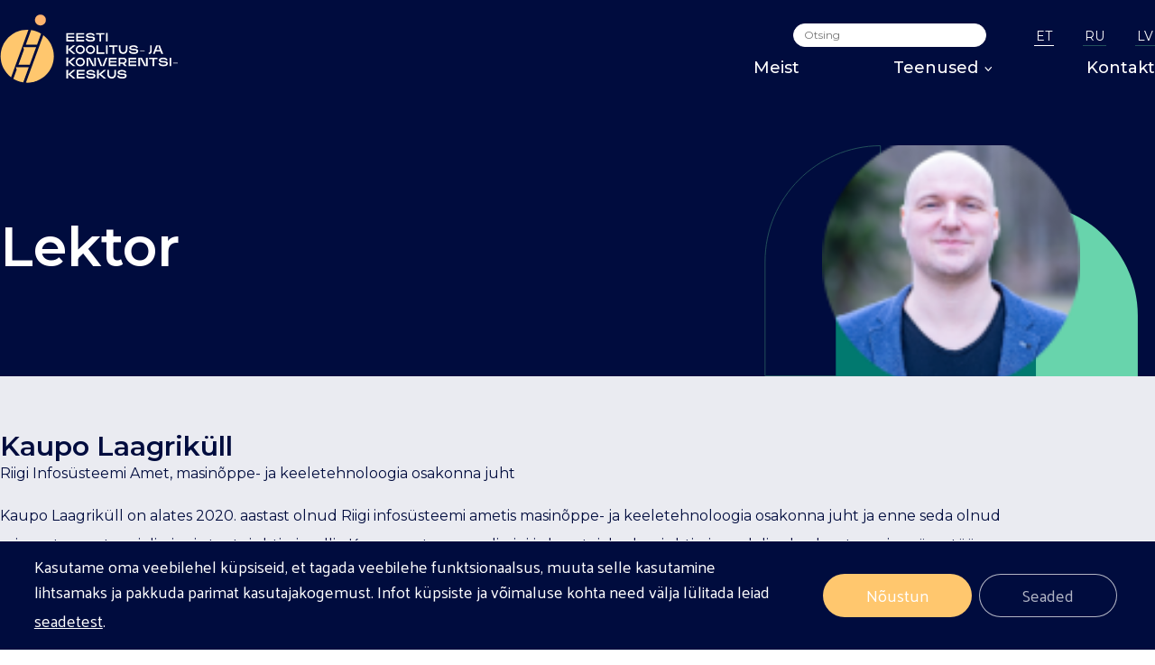

--- FILE ---
content_type: text/html; charset=utf-8
request_url: https://www.google.com/recaptcha/api2/anchor?ar=1&k=6LcVuMcqAAAAAD2viKJM8DMmzePx5VDteVDTMWTL&co=aHR0cHM6Ly9lZXN0aWtvbnZlcmVudHNpa2Vza3VzLmVlOjQ0Mw..&hl=en&v=N67nZn4AqZkNcbeMu4prBgzg&size=invisible&anchor-ms=20000&execute-ms=30000&cb=7tdtuumo0ny5
body_size: 48822
content:
<!DOCTYPE HTML><html dir="ltr" lang="en"><head><meta http-equiv="Content-Type" content="text/html; charset=UTF-8">
<meta http-equiv="X-UA-Compatible" content="IE=edge">
<title>reCAPTCHA</title>
<style type="text/css">
/* cyrillic-ext */
@font-face {
  font-family: 'Roboto';
  font-style: normal;
  font-weight: 400;
  font-stretch: 100%;
  src: url(//fonts.gstatic.com/s/roboto/v48/KFO7CnqEu92Fr1ME7kSn66aGLdTylUAMa3GUBHMdazTgWw.woff2) format('woff2');
  unicode-range: U+0460-052F, U+1C80-1C8A, U+20B4, U+2DE0-2DFF, U+A640-A69F, U+FE2E-FE2F;
}
/* cyrillic */
@font-face {
  font-family: 'Roboto';
  font-style: normal;
  font-weight: 400;
  font-stretch: 100%;
  src: url(//fonts.gstatic.com/s/roboto/v48/KFO7CnqEu92Fr1ME7kSn66aGLdTylUAMa3iUBHMdazTgWw.woff2) format('woff2');
  unicode-range: U+0301, U+0400-045F, U+0490-0491, U+04B0-04B1, U+2116;
}
/* greek-ext */
@font-face {
  font-family: 'Roboto';
  font-style: normal;
  font-weight: 400;
  font-stretch: 100%;
  src: url(//fonts.gstatic.com/s/roboto/v48/KFO7CnqEu92Fr1ME7kSn66aGLdTylUAMa3CUBHMdazTgWw.woff2) format('woff2');
  unicode-range: U+1F00-1FFF;
}
/* greek */
@font-face {
  font-family: 'Roboto';
  font-style: normal;
  font-weight: 400;
  font-stretch: 100%;
  src: url(//fonts.gstatic.com/s/roboto/v48/KFO7CnqEu92Fr1ME7kSn66aGLdTylUAMa3-UBHMdazTgWw.woff2) format('woff2');
  unicode-range: U+0370-0377, U+037A-037F, U+0384-038A, U+038C, U+038E-03A1, U+03A3-03FF;
}
/* math */
@font-face {
  font-family: 'Roboto';
  font-style: normal;
  font-weight: 400;
  font-stretch: 100%;
  src: url(//fonts.gstatic.com/s/roboto/v48/KFO7CnqEu92Fr1ME7kSn66aGLdTylUAMawCUBHMdazTgWw.woff2) format('woff2');
  unicode-range: U+0302-0303, U+0305, U+0307-0308, U+0310, U+0312, U+0315, U+031A, U+0326-0327, U+032C, U+032F-0330, U+0332-0333, U+0338, U+033A, U+0346, U+034D, U+0391-03A1, U+03A3-03A9, U+03B1-03C9, U+03D1, U+03D5-03D6, U+03F0-03F1, U+03F4-03F5, U+2016-2017, U+2034-2038, U+203C, U+2040, U+2043, U+2047, U+2050, U+2057, U+205F, U+2070-2071, U+2074-208E, U+2090-209C, U+20D0-20DC, U+20E1, U+20E5-20EF, U+2100-2112, U+2114-2115, U+2117-2121, U+2123-214F, U+2190, U+2192, U+2194-21AE, U+21B0-21E5, U+21F1-21F2, U+21F4-2211, U+2213-2214, U+2216-22FF, U+2308-230B, U+2310, U+2319, U+231C-2321, U+2336-237A, U+237C, U+2395, U+239B-23B7, U+23D0, U+23DC-23E1, U+2474-2475, U+25AF, U+25B3, U+25B7, U+25BD, U+25C1, U+25CA, U+25CC, U+25FB, U+266D-266F, U+27C0-27FF, U+2900-2AFF, U+2B0E-2B11, U+2B30-2B4C, U+2BFE, U+3030, U+FF5B, U+FF5D, U+1D400-1D7FF, U+1EE00-1EEFF;
}
/* symbols */
@font-face {
  font-family: 'Roboto';
  font-style: normal;
  font-weight: 400;
  font-stretch: 100%;
  src: url(//fonts.gstatic.com/s/roboto/v48/KFO7CnqEu92Fr1ME7kSn66aGLdTylUAMaxKUBHMdazTgWw.woff2) format('woff2');
  unicode-range: U+0001-000C, U+000E-001F, U+007F-009F, U+20DD-20E0, U+20E2-20E4, U+2150-218F, U+2190, U+2192, U+2194-2199, U+21AF, U+21E6-21F0, U+21F3, U+2218-2219, U+2299, U+22C4-22C6, U+2300-243F, U+2440-244A, U+2460-24FF, U+25A0-27BF, U+2800-28FF, U+2921-2922, U+2981, U+29BF, U+29EB, U+2B00-2BFF, U+4DC0-4DFF, U+FFF9-FFFB, U+10140-1018E, U+10190-1019C, U+101A0, U+101D0-101FD, U+102E0-102FB, U+10E60-10E7E, U+1D2C0-1D2D3, U+1D2E0-1D37F, U+1F000-1F0FF, U+1F100-1F1AD, U+1F1E6-1F1FF, U+1F30D-1F30F, U+1F315, U+1F31C, U+1F31E, U+1F320-1F32C, U+1F336, U+1F378, U+1F37D, U+1F382, U+1F393-1F39F, U+1F3A7-1F3A8, U+1F3AC-1F3AF, U+1F3C2, U+1F3C4-1F3C6, U+1F3CA-1F3CE, U+1F3D4-1F3E0, U+1F3ED, U+1F3F1-1F3F3, U+1F3F5-1F3F7, U+1F408, U+1F415, U+1F41F, U+1F426, U+1F43F, U+1F441-1F442, U+1F444, U+1F446-1F449, U+1F44C-1F44E, U+1F453, U+1F46A, U+1F47D, U+1F4A3, U+1F4B0, U+1F4B3, U+1F4B9, U+1F4BB, U+1F4BF, U+1F4C8-1F4CB, U+1F4D6, U+1F4DA, U+1F4DF, U+1F4E3-1F4E6, U+1F4EA-1F4ED, U+1F4F7, U+1F4F9-1F4FB, U+1F4FD-1F4FE, U+1F503, U+1F507-1F50B, U+1F50D, U+1F512-1F513, U+1F53E-1F54A, U+1F54F-1F5FA, U+1F610, U+1F650-1F67F, U+1F687, U+1F68D, U+1F691, U+1F694, U+1F698, U+1F6AD, U+1F6B2, U+1F6B9-1F6BA, U+1F6BC, U+1F6C6-1F6CF, U+1F6D3-1F6D7, U+1F6E0-1F6EA, U+1F6F0-1F6F3, U+1F6F7-1F6FC, U+1F700-1F7FF, U+1F800-1F80B, U+1F810-1F847, U+1F850-1F859, U+1F860-1F887, U+1F890-1F8AD, U+1F8B0-1F8BB, U+1F8C0-1F8C1, U+1F900-1F90B, U+1F93B, U+1F946, U+1F984, U+1F996, U+1F9E9, U+1FA00-1FA6F, U+1FA70-1FA7C, U+1FA80-1FA89, U+1FA8F-1FAC6, U+1FACE-1FADC, U+1FADF-1FAE9, U+1FAF0-1FAF8, U+1FB00-1FBFF;
}
/* vietnamese */
@font-face {
  font-family: 'Roboto';
  font-style: normal;
  font-weight: 400;
  font-stretch: 100%;
  src: url(//fonts.gstatic.com/s/roboto/v48/KFO7CnqEu92Fr1ME7kSn66aGLdTylUAMa3OUBHMdazTgWw.woff2) format('woff2');
  unicode-range: U+0102-0103, U+0110-0111, U+0128-0129, U+0168-0169, U+01A0-01A1, U+01AF-01B0, U+0300-0301, U+0303-0304, U+0308-0309, U+0323, U+0329, U+1EA0-1EF9, U+20AB;
}
/* latin-ext */
@font-face {
  font-family: 'Roboto';
  font-style: normal;
  font-weight: 400;
  font-stretch: 100%;
  src: url(//fonts.gstatic.com/s/roboto/v48/KFO7CnqEu92Fr1ME7kSn66aGLdTylUAMa3KUBHMdazTgWw.woff2) format('woff2');
  unicode-range: U+0100-02BA, U+02BD-02C5, U+02C7-02CC, U+02CE-02D7, U+02DD-02FF, U+0304, U+0308, U+0329, U+1D00-1DBF, U+1E00-1E9F, U+1EF2-1EFF, U+2020, U+20A0-20AB, U+20AD-20C0, U+2113, U+2C60-2C7F, U+A720-A7FF;
}
/* latin */
@font-face {
  font-family: 'Roboto';
  font-style: normal;
  font-weight: 400;
  font-stretch: 100%;
  src: url(//fonts.gstatic.com/s/roboto/v48/KFO7CnqEu92Fr1ME7kSn66aGLdTylUAMa3yUBHMdazQ.woff2) format('woff2');
  unicode-range: U+0000-00FF, U+0131, U+0152-0153, U+02BB-02BC, U+02C6, U+02DA, U+02DC, U+0304, U+0308, U+0329, U+2000-206F, U+20AC, U+2122, U+2191, U+2193, U+2212, U+2215, U+FEFF, U+FFFD;
}
/* cyrillic-ext */
@font-face {
  font-family: 'Roboto';
  font-style: normal;
  font-weight: 500;
  font-stretch: 100%;
  src: url(//fonts.gstatic.com/s/roboto/v48/KFO7CnqEu92Fr1ME7kSn66aGLdTylUAMa3GUBHMdazTgWw.woff2) format('woff2');
  unicode-range: U+0460-052F, U+1C80-1C8A, U+20B4, U+2DE0-2DFF, U+A640-A69F, U+FE2E-FE2F;
}
/* cyrillic */
@font-face {
  font-family: 'Roboto';
  font-style: normal;
  font-weight: 500;
  font-stretch: 100%;
  src: url(//fonts.gstatic.com/s/roboto/v48/KFO7CnqEu92Fr1ME7kSn66aGLdTylUAMa3iUBHMdazTgWw.woff2) format('woff2');
  unicode-range: U+0301, U+0400-045F, U+0490-0491, U+04B0-04B1, U+2116;
}
/* greek-ext */
@font-face {
  font-family: 'Roboto';
  font-style: normal;
  font-weight: 500;
  font-stretch: 100%;
  src: url(//fonts.gstatic.com/s/roboto/v48/KFO7CnqEu92Fr1ME7kSn66aGLdTylUAMa3CUBHMdazTgWw.woff2) format('woff2');
  unicode-range: U+1F00-1FFF;
}
/* greek */
@font-face {
  font-family: 'Roboto';
  font-style: normal;
  font-weight: 500;
  font-stretch: 100%;
  src: url(//fonts.gstatic.com/s/roboto/v48/KFO7CnqEu92Fr1ME7kSn66aGLdTylUAMa3-UBHMdazTgWw.woff2) format('woff2');
  unicode-range: U+0370-0377, U+037A-037F, U+0384-038A, U+038C, U+038E-03A1, U+03A3-03FF;
}
/* math */
@font-face {
  font-family: 'Roboto';
  font-style: normal;
  font-weight: 500;
  font-stretch: 100%;
  src: url(//fonts.gstatic.com/s/roboto/v48/KFO7CnqEu92Fr1ME7kSn66aGLdTylUAMawCUBHMdazTgWw.woff2) format('woff2');
  unicode-range: U+0302-0303, U+0305, U+0307-0308, U+0310, U+0312, U+0315, U+031A, U+0326-0327, U+032C, U+032F-0330, U+0332-0333, U+0338, U+033A, U+0346, U+034D, U+0391-03A1, U+03A3-03A9, U+03B1-03C9, U+03D1, U+03D5-03D6, U+03F0-03F1, U+03F4-03F5, U+2016-2017, U+2034-2038, U+203C, U+2040, U+2043, U+2047, U+2050, U+2057, U+205F, U+2070-2071, U+2074-208E, U+2090-209C, U+20D0-20DC, U+20E1, U+20E5-20EF, U+2100-2112, U+2114-2115, U+2117-2121, U+2123-214F, U+2190, U+2192, U+2194-21AE, U+21B0-21E5, U+21F1-21F2, U+21F4-2211, U+2213-2214, U+2216-22FF, U+2308-230B, U+2310, U+2319, U+231C-2321, U+2336-237A, U+237C, U+2395, U+239B-23B7, U+23D0, U+23DC-23E1, U+2474-2475, U+25AF, U+25B3, U+25B7, U+25BD, U+25C1, U+25CA, U+25CC, U+25FB, U+266D-266F, U+27C0-27FF, U+2900-2AFF, U+2B0E-2B11, U+2B30-2B4C, U+2BFE, U+3030, U+FF5B, U+FF5D, U+1D400-1D7FF, U+1EE00-1EEFF;
}
/* symbols */
@font-face {
  font-family: 'Roboto';
  font-style: normal;
  font-weight: 500;
  font-stretch: 100%;
  src: url(//fonts.gstatic.com/s/roboto/v48/KFO7CnqEu92Fr1ME7kSn66aGLdTylUAMaxKUBHMdazTgWw.woff2) format('woff2');
  unicode-range: U+0001-000C, U+000E-001F, U+007F-009F, U+20DD-20E0, U+20E2-20E4, U+2150-218F, U+2190, U+2192, U+2194-2199, U+21AF, U+21E6-21F0, U+21F3, U+2218-2219, U+2299, U+22C4-22C6, U+2300-243F, U+2440-244A, U+2460-24FF, U+25A0-27BF, U+2800-28FF, U+2921-2922, U+2981, U+29BF, U+29EB, U+2B00-2BFF, U+4DC0-4DFF, U+FFF9-FFFB, U+10140-1018E, U+10190-1019C, U+101A0, U+101D0-101FD, U+102E0-102FB, U+10E60-10E7E, U+1D2C0-1D2D3, U+1D2E0-1D37F, U+1F000-1F0FF, U+1F100-1F1AD, U+1F1E6-1F1FF, U+1F30D-1F30F, U+1F315, U+1F31C, U+1F31E, U+1F320-1F32C, U+1F336, U+1F378, U+1F37D, U+1F382, U+1F393-1F39F, U+1F3A7-1F3A8, U+1F3AC-1F3AF, U+1F3C2, U+1F3C4-1F3C6, U+1F3CA-1F3CE, U+1F3D4-1F3E0, U+1F3ED, U+1F3F1-1F3F3, U+1F3F5-1F3F7, U+1F408, U+1F415, U+1F41F, U+1F426, U+1F43F, U+1F441-1F442, U+1F444, U+1F446-1F449, U+1F44C-1F44E, U+1F453, U+1F46A, U+1F47D, U+1F4A3, U+1F4B0, U+1F4B3, U+1F4B9, U+1F4BB, U+1F4BF, U+1F4C8-1F4CB, U+1F4D6, U+1F4DA, U+1F4DF, U+1F4E3-1F4E6, U+1F4EA-1F4ED, U+1F4F7, U+1F4F9-1F4FB, U+1F4FD-1F4FE, U+1F503, U+1F507-1F50B, U+1F50D, U+1F512-1F513, U+1F53E-1F54A, U+1F54F-1F5FA, U+1F610, U+1F650-1F67F, U+1F687, U+1F68D, U+1F691, U+1F694, U+1F698, U+1F6AD, U+1F6B2, U+1F6B9-1F6BA, U+1F6BC, U+1F6C6-1F6CF, U+1F6D3-1F6D7, U+1F6E0-1F6EA, U+1F6F0-1F6F3, U+1F6F7-1F6FC, U+1F700-1F7FF, U+1F800-1F80B, U+1F810-1F847, U+1F850-1F859, U+1F860-1F887, U+1F890-1F8AD, U+1F8B0-1F8BB, U+1F8C0-1F8C1, U+1F900-1F90B, U+1F93B, U+1F946, U+1F984, U+1F996, U+1F9E9, U+1FA00-1FA6F, U+1FA70-1FA7C, U+1FA80-1FA89, U+1FA8F-1FAC6, U+1FACE-1FADC, U+1FADF-1FAE9, U+1FAF0-1FAF8, U+1FB00-1FBFF;
}
/* vietnamese */
@font-face {
  font-family: 'Roboto';
  font-style: normal;
  font-weight: 500;
  font-stretch: 100%;
  src: url(//fonts.gstatic.com/s/roboto/v48/KFO7CnqEu92Fr1ME7kSn66aGLdTylUAMa3OUBHMdazTgWw.woff2) format('woff2');
  unicode-range: U+0102-0103, U+0110-0111, U+0128-0129, U+0168-0169, U+01A0-01A1, U+01AF-01B0, U+0300-0301, U+0303-0304, U+0308-0309, U+0323, U+0329, U+1EA0-1EF9, U+20AB;
}
/* latin-ext */
@font-face {
  font-family: 'Roboto';
  font-style: normal;
  font-weight: 500;
  font-stretch: 100%;
  src: url(//fonts.gstatic.com/s/roboto/v48/KFO7CnqEu92Fr1ME7kSn66aGLdTylUAMa3KUBHMdazTgWw.woff2) format('woff2');
  unicode-range: U+0100-02BA, U+02BD-02C5, U+02C7-02CC, U+02CE-02D7, U+02DD-02FF, U+0304, U+0308, U+0329, U+1D00-1DBF, U+1E00-1E9F, U+1EF2-1EFF, U+2020, U+20A0-20AB, U+20AD-20C0, U+2113, U+2C60-2C7F, U+A720-A7FF;
}
/* latin */
@font-face {
  font-family: 'Roboto';
  font-style: normal;
  font-weight: 500;
  font-stretch: 100%;
  src: url(//fonts.gstatic.com/s/roboto/v48/KFO7CnqEu92Fr1ME7kSn66aGLdTylUAMa3yUBHMdazQ.woff2) format('woff2');
  unicode-range: U+0000-00FF, U+0131, U+0152-0153, U+02BB-02BC, U+02C6, U+02DA, U+02DC, U+0304, U+0308, U+0329, U+2000-206F, U+20AC, U+2122, U+2191, U+2193, U+2212, U+2215, U+FEFF, U+FFFD;
}
/* cyrillic-ext */
@font-face {
  font-family: 'Roboto';
  font-style: normal;
  font-weight: 900;
  font-stretch: 100%;
  src: url(//fonts.gstatic.com/s/roboto/v48/KFO7CnqEu92Fr1ME7kSn66aGLdTylUAMa3GUBHMdazTgWw.woff2) format('woff2');
  unicode-range: U+0460-052F, U+1C80-1C8A, U+20B4, U+2DE0-2DFF, U+A640-A69F, U+FE2E-FE2F;
}
/* cyrillic */
@font-face {
  font-family: 'Roboto';
  font-style: normal;
  font-weight: 900;
  font-stretch: 100%;
  src: url(//fonts.gstatic.com/s/roboto/v48/KFO7CnqEu92Fr1ME7kSn66aGLdTylUAMa3iUBHMdazTgWw.woff2) format('woff2');
  unicode-range: U+0301, U+0400-045F, U+0490-0491, U+04B0-04B1, U+2116;
}
/* greek-ext */
@font-face {
  font-family: 'Roboto';
  font-style: normal;
  font-weight: 900;
  font-stretch: 100%;
  src: url(//fonts.gstatic.com/s/roboto/v48/KFO7CnqEu92Fr1ME7kSn66aGLdTylUAMa3CUBHMdazTgWw.woff2) format('woff2');
  unicode-range: U+1F00-1FFF;
}
/* greek */
@font-face {
  font-family: 'Roboto';
  font-style: normal;
  font-weight: 900;
  font-stretch: 100%;
  src: url(//fonts.gstatic.com/s/roboto/v48/KFO7CnqEu92Fr1ME7kSn66aGLdTylUAMa3-UBHMdazTgWw.woff2) format('woff2');
  unicode-range: U+0370-0377, U+037A-037F, U+0384-038A, U+038C, U+038E-03A1, U+03A3-03FF;
}
/* math */
@font-face {
  font-family: 'Roboto';
  font-style: normal;
  font-weight: 900;
  font-stretch: 100%;
  src: url(//fonts.gstatic.com/s/roboto/v48/KFO7CnqEu92Fr1ME7kSn66aGLdTylUAMawCUBHMdazTgWw.woff2) format('woff2');
  unicode-range: U+0302-0303, U+0305, U+0307-0308, U+0310, U+0312, U+0315, U+031A, U+0326-0327, U+032C, U+032F-0330, U+0332-0333, U+0338, U+033A, U+0346, U+034D, U+0391-03A1, U+03A3-03A9, U+03B1-03C9, U+03D1, U+03D5-03D6, U+03F0-03F1, U+03F4-03F5, U+2016-2017, U+2034-2038, U+203C, U+2040, U+2043, U+2047, U+2050, U+2057, U+205F, U+2070-2071, U+2074-208E, U+2090-209C, U+20D0-20DC, U+20E1, U+20E5-20EF, U+2100-2112, U+2114-2115, U+2117-2121, U+2123-214F, U+2190, U+2192, U+2194-21AE, U+21B0-21E5, U+21F1-21F2, U+21F4-2211, U+2213-2214, U+2216-22FF, U+2308-230B, U+2310, U+2319, U+231C-2321, U+2336-237A, U+237C, U+2395, U+239B-23B7, U+23D0, U+23DC-23E1, U+2474-2475, U+25AF, U+25B3, U+25B7, U+25BD, U+25C1, U+25CA, U+25CC, U+25FB, U+266D-266F, U+27C0-27FF, U+2900-2AFF, U+2B0E-2B11, U+2B30-2B4C, U+2BFE, U+3030, U+FF5B, U+FF5D, U+1D400-1D7FF, U+1EE00-1EEFF;
}
/* symbols */
@font-face {
  font-family: 'Roboto';
  font-style: normal;
  font-weight: 900;
  font-stretch: 100%;
  src: url(//fonts.gstatic.com/s/roboto/v48/KFO7CnqEu92Fr1ME7kSn66aGLdTylUAMaxKUBHMdazTgWw.woff2) format('woff2');
  unicode-range: U+0001-000C, U+000E-001F, U+007F-009F, U+20DD-20E0, U+20E2-20E4, U+2150-218F, U+2190, U+2192, U+2194-2199, U+21AF, U+21E6-21F0, U+21F3, U+2218-2219, U+2299, U+22C4-22C6, U+2300-243F, U+2440-244A, U+2460-24FF, U+25A0-27BF, U+2800-28FF, U+2921-2922, U+2981, U+29BF, U+29EB, U+2B00-2BFF, U+4DC0-4DFF, U+FFF9-FFFB, U+10140-1018E, U+10190-1019C, U+101A0, U+101D0-101FD, U+102E0-102FB, U+10E60-10E7E, U+1D2C0-1D2D3, U+1D2E0-1D37F, U+1F000-1F0FF, U+1F100-1F1AD, U+1F1E6-1F1FF, U+1F30D-1F30F, U+1F315, U+1F31C, U+1F31E, U+1F320-1F32C, U+1F336, U+1F378, U+1F37D, U+1F382, U+1F393-1F39F, U+1F3A7-1F3A8, U+1F3AC-1F3AF, U+1F3C2, U+1F3C4-1F3C6, U+1F3CA-1F3CE, U+1F3D4-1F3E0, U+1F3ED, U+1F3F1-1F3F3, U+1F3F5-1F3F7, U+1F408, U+1F415, U+1F41F, U+1F426, U+1F43F, U+1F441-1F442, U+1F444, U+1F446-1F449, U+1F44C-1F44E, U+1F453, U+1F46A, U+1F47D, U+1F4A3, U+1F4B0, U+1F4B3, U+1F4B9, U+1F4BB, U+1F4BF, U+1F4C8-1F4CB, U+1F4D6, U+1F4DA, U+1F4DF, U+1F4E3-1F4E6, U+1F4EA-1F4ED, U+1F4F7, U+1F4F9-1F4FB, U+1F4FD-1F4FE, U+1F503, U+1F507-1F50B, U+1F50D, U+1F512-1F513, U+1F53E-1F54A, U+1F54F-1F5FA, U+1F610, U+1F650-1F67F, U+1F687, U+1F68D, U+1F691, U+1F694, U+1F698, U+1F6AD, U+1F6B2, U+1F6B9-1F6BA, U+1F6BC, U+1F6C6-1F6CF, U+1F6D3-1F6D7, U+1F6E0-1F6EA, U+1F6F0-1F6F3, U+1F6F7-1F6FC, U+1F700-1F7FF, U+1F800-1F80B, U+1F810-1F847, U+1F850-1F859, U+1F860-1F887, U+1F890-1F8AD, U+1F8B0-1F8BB, U+1F8C0-1F8C1, U+1F900-1F90B, U+1F93B, U+1F946, U+1F984, U+1F996, U+1F9E9, U+1FA00-1FA6F, U+1FA70-1FA7C, U+1FA80-1FA89, U+1FA8F-1FAC6, U+1FACE-1FADC, U+1FADF-1FAE9, U+1FAF0-1FAF8, U+1FB00-1FBFF;
}
/* vietnamese */
@font-face {
  font-family: 'Roboto';
  font-style: normal;
  font-weight: 900;
  font-stretch: 100%;
  src: url(//fonts.gstatic.com/s/roboto/v48/KFO7CnqEu92Fr1ME7kSn66aGLdTylUAMa3OUBHMdazTgWw.woff2) format('woff2');
  unicode-range: U+0102-0103, U+0110-0111, U+0128-0129, U+0168-0169, U+01A0-01A1, U+01AF-01B0, U+0300-0301, U+0303-0304, U+0308-0309, U+0323, U+0329, U+1EA0-1EF9, U+20AB;
}
/* latin-ext */
@font-face {
  font-family: 'Roboto';
  font-style: normal;
  font-weight: 900;
  font-stretch: 100%;
  src: url(//fonts.gstatic.com/s/roboto/v48/KFO7CnqEu92Fr1ME7kSn66aGLdTylUAMa3KUBHMdazTgWw.woff2) format('woff2');
  unicode-range: U+0100-02BA, U+02BD-02C5, U+02C7-02CC, U+02CE-02D7, U+02DD-02FF, U+0304, U+0308, U+0329, U+1D00-1DBF, U+1E00-1E9F, U+1EF2-1EFF, U+2020, U+20A0-20AB, U+20AD-20C0, U+2113, U+2C60-2C7F, U+A720-A7FF;
}
/* latin */
@font-face {
  font-family: 'Roboto';
  font-style: normal;
  font-weight: 900;
  font-stretch: 100%;
  src: url(//fonts.gstatic.com/s/roboto/v48/KFO7CnqEu92Fr1ME7kSn66aGLdTylUAMa3yUBHMdazQ.woff2) format('woff2');
  unicode-range: U+0000-00FF, U+0131, U+0152-0153, U+02BB-02BC, U+02C6, U+02DA, U+02DC, U+0304, U+0308, U+0329, U+2000-206F, U+20AC, U+2122, U+2191, U+2193, U+2212, U+2215, U+FEFF, U+FFFD;
}

</style>
<link rel="stylesheet" type="text/css" href="https://www.gstatic.com/recaptcha/releases/N67nZn4AqZkNcbeMu4prBgzg/styles__ltr.css">
<script nonce="K8TaWv2wLHXV8fnYBUhQ5w" type="text/javascript">window['__recaptcha_api'] = 'https://www.google.com/recaptcha/api2/';</script>
<script type="text/javascript" src="https://www.gstatic.com/recaptcha/releases/N67nZn4AqZkNcbeMu4prBgzg/recaptcha__en.js" nonce="K8TaWv2wLHXV8fnYBUhQ5w">
      
    </script></head>
<body><div id="rc-anchor-alert" class="rc-anchor-alert"></div>
<input type="hidden" id="recaptcha-token" value="[base64]">
<script type="text/javascript" nonce="K8TaWv2wLHXV8fnYBUhQ5w">
      recaptcha.anchor.Main.init("[\x22ainput\x22,[\x22bgdata\x22,\x22\x22,\[base64]/[base64]/[base64]/MjU1OlQ/NToyKSlyZXR1cm4gZmFsc2U7cmV0dXJuISgoYSg0MyxXLChZPWUoKFcuQkI9ZCxUKT83MDo0MyxXKSxXLk4pKSxXKS5sLnB1c2goW0RhLFksVD9kKzE6ZCxXLlgsVy5qXSksVy5MPW5sLDApfSxubD1GLnJlcXVlc3RJZGxlQ2FsbGJhY2s/[base64]/[base64]/[base64]/[base64]/WVtTKytdPVc6KFc8MjA0OD9ZW1MrK109Vz4+NnwxOTI6KChXJjY0NTEyKT09NTUyOTYmJmQrMTxULmxlbmd0aCYmKFQuY2hhckNvZGVBdChkKzEpJjY0NTEyKT09NTYzMjA/[base64]/[base64]/[base64]/[base64]/bmV3IGdbWl0oTFswXSk6RD09Mj9uZXcgZ1taXShMWzBdLExbMV0pOkQ9PTM/bmV3IGdbWl0oTFswXSxMWzFdLExbMl0pOkQ9PTQ/[base64]/[base64]\x22,\[base64]\\u003d\\u003d\x22,\x22LjrDnsOiw7QHwoTDhlsCNW46FcOKwpYpbcKyw78kVkPCtMKcVFbDhcO/w5hJw5vDuMK7w6pcXzg2w6fCsTVBw4VWczk3w4/DqMKTw4/[base64]/bcKtQsOOw5XCsXvCvsKPwpN+wrTCmHd0w53DpMKyERIewqzChwbDqw/CksOXwr/Cr2gFwr9ewoTCkcOJK8KfQ8OLdE1/OywRSMKEwpw4w7QbakQOUMOEJ28QLSLDsydzWsOoNB4tLMK2IXnCn27CiloRw5Zvw5zCjcO9w7ljwr/DszMlKANpwrLCucOuw6LCq3nDly/DtsOUwrdLw6jCihxFwpbCmB/[base64]/SVTDosKtw6PDiT3CicKSw5jCtG7DusKpwrMxXWZFHF4ZwrXDq8OnWTLDpAEhfsOyw79rw5cOw7dXPXfCl8OnDUDCvMKCGcOzw6bDijd8w6/CnXl7wrZTwoHDnwfDpcOcwpVUGMKywp/DvcOxw7bCqMKxwqN1IxXDjQhIe8OUwozCp8Kow57DiMKaw7jCt8KxM8OKSUvCrMO0wq8dFVZUDMORMErCssKAwoLCpcOOb8KzwrjDnnHDgMK2wr3DgEddw77CmMKrA8OAKMOGYXpuGMKZbSN/JTbCoWV/w4RELyBEFcOYw7HDkW3Dq2fDhsO9CMOwTMOywrfCicKJwqnCgBUkw6xaw40RUncrwqjDucK7MUgtWsOZwq5HUcKkwqfCsSDDosKSC8KDUcK8TsKbW8Khw4JHwppTw5Efw54Ewq8bVRXDnQfCqXBbw6Aaw5AYLBzCvsK1wpLCg8OsC2TDhS/[base64]/Cui19w5pdUQhnR0DCpMOUfh0PwphKw4MNYBJ4SG5tw6XDgMKMwptBw5YZEEApRMKIHjtJNcKDwrPCqMKKWsOuWsOUw7vCksKTCsO9BsKIw4cdwp8/[base64]/Dn8KnwpQMwo8JwrHCjMK6wpDDl3LDssKowqrDolhQwrBCw5ELw77Dl8KDcMK6woEcFMOkZ8KCTD3CqcK6wpEgw6fCoDzCnm4UYjDDiTMHwrrDpQo3Sx/CnjLCl8OPXsKdwr8IYwDDt8KWMGQNw73CpMOSw7DDpsK7OsOEw4BGMnTCt8OKXnI9w7XDmUvCisKzwq3DuGHDi3bCnsKvSW9RGMKKw7AmNlHCp8KGwp8vFlzCncKuTsKgBxw+NsKZayAbRMKhZ8KofVQ4acKawr/DqcKHJMO7NlErwqXDlTIWwofCqw7DvcODw5gyOQDCu8KlZcOcH8OwMcOMHBRgw4MGw4TCtSTDjsOdEG/[base64]/[base64]/CiMKqRER1G8KQw7PCuMKhMsOTeTPCik07dsOdw5jDjxccw5ISw6BdaVXDssKFeCnDvQN0d8Ovw6o4RHLCtm/DvsKxw7LDsjPCncOxw6EMwoTDrjBDPnEZJVxOw40dw6jDmQfClQTCqlc5w4k/dU4TZkXDg8Oea8O0wrtQUgBURUjDhsKofBxhUE1xasOLcsOVcAp3BBfClsOre8KbHnlXcwxZfi1AwrLDjxRCDcKxwp7CniPCg0x8w6sHwrEyIVIkw4jCmkfCtX7Dp8K/w59iw4UYOMO3w7YxwqPCncKpIH/DtMOaYMKED8Kfw4DDq8K4w43CrDXDhWMRFUbCg3wmI23DocOOw5s8worCi8KTwrvDqTMQwoo9HVjCuREgwqDDpCLDu3Z8wr7Ds3rDuBzCiMKXw7IeH8OyN8Kew6rDicK/fTYqwofCrMOXLB1LVMOJSE7DtQIkwqnDrBJfYsOmwo1SDy3Dsntuw6PDmcOKwpYkwqtEwrfDncODwqNLK2bCuBpmwqhBw7bCkcO9SMKZw6fChcK2KDRbwpkiPcKOW03DjVN3a1jDq8KrTx/Cr8Kxw6fDhjpdwr3CgsOwwrkew5PCt8OWw4TDqcOdNcKrXkhtYsOXwowBa3zDr8OjwrrCvW3DosOVw5PCrsKtFX5OPkrChQzCmMKCOCTDoxbDsiLDu8Okw59aw5lSw6TCkcK6wofDnsKVfWPDk8KVw5NBMgkRwosqGMO1KMKHCMKmwowUwpvCgMOBw5p5SsK/wrvDlTsvwpnDq8OvQcKSwoA1bMKRS8KJHMOoRcKJw4DDunLDh8KiKMK7ZQDCqC/ChlU3wqVJw5/DrFDCjmjCl8K/Q8OyVznDjsOVDMONWsOyDyLCkcKswrDDvF4OXMKlIMK/w4zDvAvDicK7wrHClMKEYMKLw5bCusOgw4HDgRNMMMKubMO6IiYQXsOAbD7DjxbClcKARMK7b8KfwpPDk8KBDCjCqMK/wojDkR1Bw73Cr2ATU8KaYx1FwrXDliXDo8Kww5XCp8Oiw7QENcOcwpvCgcKEFcKiwo8fwpzDoMK6wobCmMKPMgM5w7pAdW3DvHzDqG7Csg/DlUHDk8OwWAAXw5bCnHDDvnZyayvCs8OiG8O/wo/CmMKhMsO5w7XDoMOXw7hwdU8rSlcCQA8sw5/[base64]/woQSf3p4wrfCjQlKw4Ziw73CicK9w4fDqcOjDBcVw5JcwpxRRMKpOXLDmjrCtltow4nCkMK6HMKmfHxnwpdrwprDvw4TdUIKeBcOwrjCncKKesOfwozDjMOfHVojBQlrLmXDpTXDisOIXVTCksK6JsKSesK6wpoIw7VJw5HCim0+B8Ofw7J0ZcOGw4/DgMOiAMOBAiXCtsKzdC3CpsOBR8Okw5DDqBvCo8Otw6HClVzDggPDuHfCsjN0wrIsw6BnVMOvwohuazRww77DkQbDiMKWVcKaByvDhMK5wq/DpWFHwoN0JsORw4pqw5RxJMOwBsOjwpZSf2IFPsOGw6BETMK/w7fCpMOZLsKQGsOAw4LCrW4zNy0Lw4suUVnDnBbDt25WwprDmkxNYMKDw63Dk8KzwrJTw53Cm2UEDcKTf8KcwrhEw57Dl8OxwoLDpMKUw47Cu8KvbEHCiCxVecKEX3ciMcOTOsKwwobDgsOGRTLCnGHDsCnCnjVpwoVaw5AcOMOlwrXDo3kOPkR/w5wmIxFlwrvCrnpBw6MJw5tXwrhUJcOiQ3M9wrfDtkbCpcO2wpjCq8KfwqNHLw7CqBZiw7fCq8OMw4wnw584w5XCoEvCmBbCm8KlasO8wrApPEBUd8O/TcKqQhhOb3tTWcONE8OgUcOLw6N5VVgrwrjDtMOVQcKGQsO7wq7CgcOgwpnDjRPCjEZac8KnWMK9esKiOMOZIsKtw6cUwoRKwovDpMOiSDZsQsO6w43CunjCuEBnYsOsFBkDGG/Cm2ECQB/DlSHDgMOzw5nClQEzwqDCjXglHn95XsOywq06w612w79QB2bCqn4Dw4lAI2HClQ3CjDHDpMOmw7zCsyh0DcOCwqXDlsO/L3U9fg1nwqgWR8O+w5/CmkFQw5ViTU9Jw6INw6vCkx0dQipKw7hqasK2KsKAwoHDpcK1w7h4w7/CshfDusOmwrcrIMO1wo5Vw7x4Fm1Ww7EkRMKBPD7Dm8ONIMKNfMKcc8KBBMKtQDLCoMK/[base64]/[base64]/DisOdwrkNZk0VPR4Tw6oTfcKBL2dFTW8ZPsOKHcK0w64GSifDjlobw4wiwrJpw6jCllzCsMOqRWgHBMKiDmJSPk7Dilt1DsKjw6orZcKEbVXCkT4jN1PDsMOUw4vDjMKwwpHDkSzDsMK7CE/[base64]/DuMOawrHDjwlwwoHCocKKwrxyw6xkw4bDh1oGDxzCjsOXbMOVw65Qw5PDg1DCiRUiwqVDwpvCoizDogZiJ8OdNnjDpcKPAyDDmxkMCsOYwrHDpcKGAMKYOi89w7h9AcO5w6XCvcKzw6bCmsOxXRlgwo3CgipSFMKSw5PDhl0/DBzDq8KRwpk2w5LDi0ZyMMK2wqXCrwbDq01Vw5jDncOlw63CtMOqw71TbsO4YFhOU8OCU2tJLD1iw4jDqwBwwq5SwrVww47DgSRKwr/CoBYYwrB0w4VdXzjDkcKNwp11w7dyMx1mw4Biw7HCpMKffQQYDHXCknzCjcOUw6XDgisCw5dHw6jDoivDrcKxw5zCgFtbw5Zkwp8sc8K6wqDCrBrDt2QFZn1AwqTCriDDrwbCmQ5Xw7HClijDrFoxw7d+w7rDohzCncO2dMKOw4nDgMOrw61OOT5vwq0zN8Kwwq3Cs2/CpsKow7IWwqbDnsKCw4zCpRdLwoHDjiR6PMOLLyt/wrPClcOGw6vDiS8HWsO5OcO1w4FHFMOhGG5IwqEnesOnw7ROw4EDw5fCuUUjw5HDhcKjw5zCscO9L00AFMO2CTXDvW3DhilNwrTCocKLwpHDpSLDoMKgJiXDpsKgwrzDsMOaNgrDjnHCo1Rfwo/DlMK8LMKjTMKYwoV9wp7DjMOww7oIwqLCtMKnw6fDgg/DnUAJRMO1wpBNIFLCpMOMw5LDnMORw7HCj3XDtsKCw4PCuBTCuMKGw6PCgcOgw6UrElhrEcKdwpQlwr5CdcOmGz0Zc8KJPzXDlsKidsOSw47CpiTDux08Fjh1wqnDtXIjcXzDt8KuFnrDuMO7w7tMCkjCogjDs8O5w6cZw6TDsMOpYQDDpcKEw7gPVsKTwrfDsMK/EQ85C0LDnmgGwq9UO8OnJMOFwogVwq8Dw4zCpcO3D8KXwrxIwqzCkMODwrYgw4PDkU/Dj8OJLXEswqHDr2MBJsKxRcONwp7CtsOPw7bDuHXCnsKaWWwWw5zDvEvChl3DrTLDm8O7wpsNwqDChsOqwq91UjdQLsOEXUE4wo/CpVB0SgJjaMKxQMO+wr3DlwAVwqfDlDxkw4zDmMOswpl5wqrCq3bCq2PCscOtbcORKcKVw55/wrJpwo3CoMOiIXhAcxvCqcOYw4RQw7XClhsVw5FgL8KUwpzDoMKVJsKXwoPDocKHw7U2w7h1Y1FPw4s5IBPChXDDgcOnGnHCj03CqTcQIMO/woDDh3tVwqXDjMKnLXtuw77DssOuIcKJIQnDvwXCujwnwqV1Xh/Cr8Oqw6ITUUzDhT3DusOiG0HDqsKzJigtB8K1DEM7wpHDnMOyeUkww6tgSAs0w6kJBBDDvsK9wpQkAMOow5/CosOxCC7CrsOsw77DjBDCtsOTwoU1w7YQOS3Dj8K9IcOWVRjChMK5KknCjcOTwpRtVDI6w4geEFVVScOlwq1RwqzCr8Oew5dffxvCg08uwo1+w5Qtw5MlwrkMwo3CjMOvw5kqW8KwFDrCncKrw712w4PDmi/[base64]/CmFsYLisiHcKWagMfNsOyGsK3QSrCgxnDjcKgZyBUwqxNw4B5wprCmMO7DyZIXcKAw7vDhmnDuBfDisKWwoDCvBdwEjlxwqRcw5jDolnDvnDDsldSwovDuGjCsW/DmivDocOLwpA9wr5kUFjDuMKPwqQhw4QZHMKow6TDrMOMwrfCvQ5dwoXCvsOxIMKYwpnDqMOcw7prw43CmcKUw4QdwqnCqcObw7p0wpTDqHFOwpnCiMKcwrcmw4wYw50+AcORTQ7DqHjDk8KDwqUnw5DDi8KsWR7CicKawrLDj1ZqA8OZw4xNwpbDtcK+ScKpQx/Cui3CvyPDnmAkPsK8dRHCq8KkwrZvwpA6YMKHwrPDug3Cr8K8Mm/DrGMaWMOka8KwCT/[base64]/[base64]/[base64]/CvjA4GcO+EWsCw6p6w6fCilPCt8Kuw4AMw5/DjsOLd8OVEcOmasOiVcKqwq45fcOfNjk5PsKyw63Cv8OxwpnDv8KZw7vCqsKGHVtEJlXDj8OfNW1vVkc9QRV4wovCjsKTRFfCrsOZLjTCg39swoI8wqvCqsK7wqVlBMOjwrUQXxvCssOqw4pRJQDDgXRow4XCksO9w4vCvjXDimLDsMKYwoxEw6ElYEdpw6rCvQ/Dt8Kcwo53w6PCisOefcOuwptswqxywoHDq3zCgMOLHkLDoMOow4jDmcOwV8KNw7dIwqldXEYQbgxDEz7DqTJzw5A7w6TDuMO7w4nDpcOncMOmwpIPN8KrfsKIwp/ChlQPZBLCiXLCg0nDg8KvworDosK+wpggw6ozIkfDtArClwjCmCnDlMKcw6hNPMKewrVMX8KLOMOBDMOyw5/[base64]/[base64]/CpsKTw5pNfMKvShQpAlfDuFE6w79EIBPCnmfDmMOewr4MwpAEwqJFIMOEw69XBMKkwr58UTkfwqXDtcOnJsOucDchwq1nR8KXwrtFMQlkw4rDhsOlwocIc2HCmMO9NcOCwrzDn8OUwqfDt2DDscOlOijDqQ7CtjHDgWB/EsKJw4bClBrCtCQqXR/CrQIZw6rCvMOVMVpkw5R1wq9rw6XDj8KKwqofwrQyw7DDk8OhAcKvWcKROcOvwrzCmcK3w6Y6V8OwB1BKw4bCqsKwVnVhIVBhfVZPw5/[base64]/CgcK+wo5GWsO+w6PCmAjDqRLDncKCByxgwpE9NXBLaMOFw64yWT3Dg8OpwpwmwpPChMKWaUxewow4w5jDm8KaY1FCTMOWY0RGw7lIw6zDuFIlO8OUw6ELfTVRAERjPUMJw5o+Z8O8HMO0TQzCh8OVeGvDqFLCvsOUO8OtJywtS8K/w5JeTcKWbCnCksKCN8KMw5xQwrUCBXrCr8KGdMK/C3TCvsK6w5kOw68Ew5HCpsK/w6teYUcsesKFw4I1F8KowrA5woR5wpRsZ8KAenrCqsO8CcKFfsO4O0TChcO2wp/DjcKbTFkYw4TDkyEtXF/ChFXDqRsBw7PCoh/CjAwdfn/Ci1xIwrXDsMOnw7fDuQQTw5LDhMOsw5/ChS0LHsOzwqZJwpNJP8OcOAnCp8OoGsK+CFjCosKuwpkPwrwXI8KFw7PClTcEw7DDhcOaBR/CrxQdw4gSw5XDuMOXw7IAwp7CnWQKwpg8w4M8MULCgMOYVsOqZcO6aMKOdcKReHtfawdvXnbCpMK8w63Cs2Rkwp5LwqPDg8O1YsKUwrLCqxA/wrFIUXzDjAbDhhtqw7ElNRvDmyILwoB4w7dUN8KYT1Ztw4V1TsONMWIHw7h5w6rCiGwlw79UwqNLw4nDmgNBAAo3E8KBYsK1H8OrUFALY8OHwq3CisO8w5ZhDsK6MMKxw4HDs8Ozd8O4w5vDiWZeMsKdW0wZRMOtwqQlfnzDkMKBwox3QUFhwq92b8O/wpRsVcOrwqrDnHt0V1YRw5ZhwqUcEVkuWcODXcKDJRTDoMOrwo7CtE1eA8KEc18awozDpMK2M8K5JsK5woZ+wrXClDQ2wpITLn7DmWc8w6UoOGTCrMOfbTFiOEPDsMO9VCvCgzjCvjt7WhR9wq/DvWXDu0d7wpbDsk8bwqgEwrAWBcOxw7J4K2LDp8KBwrJmOl0qPsOWwrDDkW07bxnDmA3DtcObwq1WwqPDvQvDkcOaX8OowqnCmcK5wqJxw69lw5fDtMOswphOwp1KwqbCucOCOsOEeMKjU3UMJ8O7w4TCmsOQN8K2w43Cp3TDkMK6ZCrDocO8Oh9/wrRAcsOrZsONOcOYEsKjwqDDkQJ5wrZBw4xOwq8bw6vChcKMwonDsGTDjnfDqjxPbcOqR8O0wq1Hw7fDqQvDlsOnfcKJw6gaaisYw60twq4PaMKzw5IENwUSw5HChl4MZ8Ope23ChTFbwr5jdAPChcO/[base64]/VEIBw4/CnMONRkzDiXZ7wpUCw7nCj8OeHMKRc8KSw59fwrZFJ8KpwpzCi8KIcR/[base64]/wqctw7luw4TDuirDpcKkw6Bhw6Nbw4NSw4JIAsK9NWDDmMO4w7HDi8OGI8Oew43DjzdRecO+YyzDqVlmAcK0B8Okw7l/[base64]/Cj8OowrMxVMOOw5Zzw4Ekwo0PDQ5ARsKAwpBvwqnCql7Dr8KUJALCijjDk8OZwrxYZQxECgXDucORDsK9b8KSWcOAw747wpjCscOeAsOzw4NAScOJR0DDkB0awqTCo8OfwpoLw7bCucO7w6QNQMOdVMKAL8OnbcKqIHPDhgpgwqNAwqzClH15wr/CtsO6wpPDkAknasOUw6FGUmshw7tPw4NwO8KeN8KIw5LDqAg3QcK+FGPCiDo4w6x2Wm3CkMKHw7YEwrfCksKsA2gpwqltdgduwpJZY8OIwoFmKcOxwq3CqR5jwp/[base64]/DswLDpMKIfzMeHsKPE8Kww51dw7PDnSvDkMOew7HCqsO9w7giRDdrX8OIRiPCvcO5BXw7w7cxwrDDrcO+w7/[base64]/CncOdwrvDsMKtasK/wrsnwrjClcK5wpxUEsKjwpHCqMKVP8KwQxHDssOJAx3Dv2hhPcKrwrHCh8OOZ8KqasKQwrLCu0/DvTrDhh/Cuy7CvcOdLhIhw5dxw6vDu8OhLi7DjCLCigt3wrrClsKuFsOEwq44wrkgwqnCscKOCsO1EBnDj8KSw5jDiFzCrELCrMOxw4tyOsKfaW0DF8OpC8OfU8K9M3R9PsOywpACKlTCssKGa8Oiw5kowrEyTShmw6Ndw4nDnsKQQcOWwrtSw43CoMKhwo/DvW4cdMKWwqjDsWHDj8Oow6MxwrguwrHDl8O9wq/CmBRUwrNDwotwwpnDvzLCgl5YbCpAMcKrwp8ST8OMw5nDvkPDn8Omw5xJSsOmdm/Cm8KSHzAcEBhowodawp0HT2nDu8O0VFHDqcOEDGE5wp9DNsOMw4LCqn3CgEnCvSnDt8OcwqnCgMO8dsKyZU/[base64]/wrzChjLDqsOlOynCtAIRIkRYTcKZTn/DpcO8wpBzw5t8w6hLW8KZwofDscOIworDqkbCimsQLMKmGMO0CnPCqcOReCoHVcOvGU1aHjzDosKMwqnDs1HDrcKQw4ogw40HwpgKwo46UwnCmcKCC8KaCcKnH8K2ZsO6wqYaw5MBaAcfElcMw4XClUnDrWVAw7nCkMO4cSsYBgzDocK/[base64]/[base64]/[base64]/DlcOwwq3DgsKBwrDCq8OzDRs5ZGIBw7RNBcOINcKMeQ5BUh1+w4DDo8O8wpJRwpPCrxsjwpkewqPChAvCol9kw4vDqSHCh8KGZHMCIEXCs8OuUMOXwqVmRcK4wqbDogfCi8KVXMObPDjCkTkiwp/DpxHCgyhzacK2wo3CrjHDo8KtesKhfH9FVMOOw7w4Hz/ChCrDsHduI8ObMsOlwpTDhT3DucOaWy7DqjDCmmI2YsKxwrnCngLCtDfCi0jDomLDknnDqxlPBDXCrcKML8OVwq/CvsOORzodwoLDmMOrw7UrSDQMMcKEwrd9McOXw5lHw5zCjsKDMVYLwr3CuA0kw5jDpQJtw5IDw4ZGYVDCg8O3w5TCk8KSeynCrHrCr8KzNsKvwqJLYDLDhw7DnhUJasODwrR8SsK9JQDClW/[base64]/[base64]/Dl8ORR8OYwqApCsKJwqogwp/Co3wTwqxKw6zDlAvDoH8HIcOmMsOQTwdlwqEURsK9T8K6ex4oA3DCv1vDqknClxLCrcOuMcKLw47DnlAlwpYTacKgNCPDuMOkw5tYO3Vsw7sYw4VKYcO1wpM1EW/[base64]/Dp2AjwqXCh8K7wrExLcKqw7BTIsKlwqYMKcKewrTCgMKETcOXM8KFw4jChXjDgcKcw5EpYsOzDcKxZ8Ohw47Co8OTNcOVbgnDqyEiw6NHw5HDqMO9I8OKNcOLA8O5O1kHXSjClxbCgsKVHQNtw6czw5/DiEx7axLCmzNNVcOoBMO6w5HDo8OvwpPCmwvCk3/DqVBpw5zCiSjCs8Opw53DnwbDvcKKwplfw79Qw5MZw7YeJD7CuCPDhCQlw5PChn15HcOiw6YmwpxkVcKNw7rCncKVBcKjwpPDkCvCuALCjQDDqMK1BTsAwpdiTHMDwr3DtEU6BCHCncK5TMKRPx/CocO/VcOAD8KzTQfCoWbDpsObOk0KO8O4VcKzwo/DoFnCoGMywp7DqsOjIMOdwpfCmATDssO3w7zCs8KFZMKgw7bCogpnwrdcB8K0wpTDnkddS0vDqj1cw4nCsMKuWcOrw7LDh8ONHsK6w70sScOncsOnN8OuBDclwqpmwrI+wo1ywpzDvkhJwrhTaULChBYfwr7Dg8KONVIFS3R3QiXDr8O/wqrDtzt3w6wOGhVzGm1ywql9BHcABG4lJ1DCjDFjw7bDny7Co8KXw7bCgXl/ZExlwqzCnX/DucKow7RTwqFzwqDDk8OXwpY9S1/Cn8Klw4h4woJ5wp3DrsKew4jDpzJPT2JYw4p3LWEhXCXDj8KwwpVWEmESc1Z9wqDCnEjDr1rDsxjCnQzDjcKdQTI1w6vDpT5+w7jCs8OkEzLDo8OvVMK/wpBDV8Ktwq5pGxDDolrCimDDrGYDwqtXw5UOc8KLw6k7wr5RcRt1w43CjhvDhH0fw7xjdhXCnsKfcAJZwrAiecO/YMOEwoXDmcK9fEFiwqROw7wCVMOlwpc8e8K0w78AN8KtwrEDOsORwpobWMKqVsO4WcK/TsOwL8KyMC/CpcOsw65EwrzDthPDlmHCvsKIwpUXd3V+I3/Cv8Owwp3DsCjDksK6bsKwMTAkZsKswpxSMMOfwokKaMO0wplMXcOeacOHw64XfsKPIcO0w6DDmlYpwo8NWmnDolbCpMKCwrPCkV4pHnLDkcOMwoM/[base64]/Dnh7DvTDCoMKjEwHCg8O8w4PDmn7CpsODwpbDvzNww7jCg8K8EUd6wps2w5pcBSvCoEwKYcOawr09wo7DjglKwrBxfsOTbMKuwr7Cg8K9wobCuTEIwr9KwqnCpMOnwoXDlUrCjMOmUsKFworCvQpmIU54Oj/[base64]/CuX1jY8KdwpYuX3lWwrnDrBPDo8OYw7LDvsOOYMOxwo/CjsKQwoDClSdEwo02ccOXwrJLwqlTw73DucO+ElPConPCmzR6wrElNsO/wr/DjMK+QcOlw7PDlMKww4hSDAnDpsKkwrPClMOvZFfDhFlpw4zDjhI5w4nCqkfCv0R/dgd1eMOQY19gXRHDgT/CvsKlwqXCocOEVn/CjWvClisQaXLCksOiw796w7t/wrgqwqZaUUXCgV7DisKDUsOfKcOuNiIFwonCgi0Iw4XCiWfCoMOBf8OtYwLCvsOuwr7Di8KXw6gkw6fCt8OhwozCnnNnwrNWN03DqMKLw6zCn8Ked1g4CHwEwpEAPcKGwo1ifMOjw6vDicKhwrTDnsK1woMXw7/[base64]/DiMOZKR/[base64]/Cqk0vwoDDr8KvZ8KKw5TCtsKxfUzDjsKcT8KvCsKnw7lXHMOBZ2jDrsKACRzDgcObwq/DmsKHPMKow5DDgnPCm8OZc8Kkwrs3BXnDm8OOPsOGwod8woFJw6o1VsKbWXBSwpBrwrYOT8Oswp3Dl2xaIcO7XDRvwqHDg8O8w4MBwrsxw48JwpDDjsO8asO2I8Otwp19wqTCjV3CoMOeEEZpZcOJLsKTUnlVU1/CosOFecKjw7wkPsKewqBCw4VywrllZcKow7nCosOdwqRQN8KGMsKqXBLDqMKLwrbDscKdwpTCo3R8JsK8woXCt3AEw4PDkMOTKsK7w6bDh8OJSHMUw4/CgzxSwr3DisKDJ384QcOVcBLDgcKBwr/Dogl1MsK0M2vDnMK6fR49ZcO5fnFww6zCvDocw5hsMWzDlcKow7XCp8ODw7zDicOpWcO/w7TCm8KLZ8OQw6bCssKgwrzDrFkTMcOrwoDDosKVwpkiCDIcYMOIwp/DqRt/w5pOw77DtBZUwqLDgT/DhsKlw7fCjMO3wp3CmcKbYsODPMKvTcOCw6NKwrJtw6Jsw57Cl8OCw6sxesKyH1/CvCPCoQjDtMKCwqnCmnfCsMKNdjRvYyTCvC7Dl8OpBMKiHUvCusK/HFMlQcOgXXnDt8KuNMOlwrZyX2xAw6PDgcKew6DDpzsJw5nDoMKRGcOnFsO/[base64]/Dv8KKD2vCkEvDgxTDij03esO/A8KfAMO1w616w7s7wrnDnMK9woPClBjCr8OxwpY5w5fDul/DuRZlaAxmODLCg8KPwqw0H8OjwqhbwrVNwqwUd8Klw4XCgsO0ZC4lfsOswr5Uwo/[base64]/DiXfDrDHCt8KYdQzDv8KZw51rYgzDgHXCqDvDlGjDtV4NworCqMOiLHwWwp45w4rDjsOIw4kcM8K5d8Kpw6IBwqdaBsK9wqXCvsKvw5kHVsOsXR7Cvg/CkMKDQ3TDiQFoAcOQwqMzw5TCh8KBIQPCv2cLY8KLNMKYAQN4w5gcB8OeF8OWScOKw6VUwrVTTcOXw5BYHQluwrovQsKvw4Jqw7l2w6zChVluDcOmwqgsw7Upw4/ChMO2woLCmMObccK3ewEww4dheMK8woDCiBfCgsKBwpLCocK0JD7CmwfCtMKpGcOdHwpACmo8w7jDvcO6wqYtwo5iw7Jqw5BRI0N/I2gHw6zCpmtbBMKxwqHCvsKzfCTDrsKnCUsrwoJULMOPwq3DhMO/[base64]/Dj2LDtjFQI8OVdn7CngjCi8OsL8OYworDmBcFIcOvHMO4wp1TwpHDonnDjyMVw5XDtcKsWsOtMMOVw7Zdwp1SfMOCRDB/[base64]/WsOuwpFtacOSVEUlwoPCvsKLXcOnw6XDilxbAcKmw4HCnMO+cgPDlMOUA8Ozw4jDnMOnJsO3WMOywoHDjG8jwp0awpDDpH0cScKySDBsw5LCnwXCnMOjQsO9UsOnw4/CvcOVFMKpwr7DmcO6wo5VfmgHwpjCmMKbw6hJRsO6eMK3w5N3cMKwwpl+w7fCpsOIV8KIw7HDiMKfFHzCgC/DhMKPw7rClcKGc3FybMKLa8ODwqR5woEyMx4iAmwvwoHCt3vCk8KfUzfDi33CvkUSSlvDtHMAGcK8P8OrElvDql3DpsKYw7hiw7k8WSnCtMK4wpcWAibDuz/DkGgjPMOIw5vDnx9sw7jChcOFC18rwprDq8OQY2jCiFAmw5BYLcKsccKkw7TDmnvDn8KawqPDocKRwpB3NMOgwo3CrQppw73CkMOAIwLDgA5qOH/ConTDrsKfwqgxM2XDkVTDtcKewoJEwrrCj0/DjRpewrfCtHvDhsOVQFJ7A3fCumTDvMOGwpHDsMKDNmfDsG7DrMONY8Obw63CoDVdw4k2GMKGaAhqQcOdw5Y/wozDjGJeY8KNKzxtw6/DgMKKwpTDs8KVwrnCosKXw4ImHsKew5VywqbCpMKlRXFUw5zCmcK/wr3DtMOhGMOSw7JPIH47w64twohoJkRaw6oIK8KtwoNRKAHDr1xlS3jDnMKew6bDjsK3w7F4MVrDo1rCnRXDocO3LwLCjwbCu8KEw5VhwqfDisKMBsKZwqonLDFjw5jDmcOWJx4jBcKHIsOJeBHDisOWwqQ5MMOsQ21Rwq/DucKvV8OVw4LDhEvCoXl1QnV9VmjDuMK5wo/CrEsWScObP8O9wrPDnMOVMcOew44PGMOWwo8xwotrwo3CgsKoV8KawrXDucOsI8O7w4rCmsOTw5HDuRDDszlmwqh5BsKBwoDChcKuY8Klw4/Cu8O9IUBkw6DDtcOgGsKlfMKWwpwsTcOfNsK7w7tiQ8K1dCtBwrPCqsOeCBovUMKpw5LCpyVAWm/DmMO7OsKRcnVWBnPDqcOwWmFIPB5sDsKRA0TDmsOCD8OCNsOSw6PCgMKfX2HCtV5XwqzDq8Kmwq/DkMOqZyjCqm3DncO0w4EHMSjDl8O4w6TCr8OEIMKmw4B8DVDDvCASAzLCmsOaEQTCuXrDqztDwqdZHiPCqnY7w4HDkiMiwrLDmsORw5TCk1DDtMKBw5BIwrjDpMOmw5AXwpxRwrbDtC/[base64]/DqFYawr/[base64]/DicO5wqvCjhMFUcOhw7zCsj9eVQ3DpAvDkkwlwpdhEcKTw5nDgcK7HyZMw6bCrCLCkj8iwo4tw77CsWAcTj8FwprCsMKRL8OGIgDCjXLDusK6wpvDknhfFMOjSUvCkTTCv8Orw7tTfCnDrsKqdQtbGCTDssKdwplLw4TDmcO7w7XCs8OqwpPCnSzCmmdtAHp4w7/CpcOnOzjDgcOxwpJGwpjDmcONwoXCjMO0w5TCtsOqwqXClsORNcOTKcKTwqrCnF9Yw73Cng0eWcORFi8TP8OYw59/wrpEw4/[base64]/CrcKawoU+eSrCrULCoiY0w4hgwprDksKLw7LCo8Ovw77DnCQqasK4Ww4wSGrDtmNiwrXDm0rCsmrCq8O4wrZCw6QdLsK2XMODTsKEw5plXj7DicKwwo9/V8OjHTDCjMKywoPDvsOyChbCuANdS8Kfw77DhFbDpUzDmQjCksKtaMOCw79je8O8blVHFcORw6rCqsKNwqZJCCLDvMOWwq7CjWDDh0DDhUU4ZMOlD8KCw5PDpMOmwp7CqzbCrcKSGMK/NFrCpsOHwo9fHD7DsAXCscOMVgttw6Niw6ZTw6hBw4TCvcKwXMOkw63DoMORXxE6wqk6wqIrT8OUWlRfwr4LwqTCq8OkIx4HPsKQwqvCrcOpw7PCiCp5W8OhF8KRAlwjTzjCnnw6wq7DmMO1w6bDn8Kvw7LDucOpw6Y5wq7CsQ0SwqUySRtIXcO+w73DlD/[base64]/DkcKXNj0GwrkgRsO4V8KhMWXCkmbDnsO0e8ODUMO2TMK5TWJsw5Mrwod+w7FaesKTwq3CvUPDhMO9w4fClsKaw57CpMKYw4zCjMO4wqzDoxNvQ351SMK9wow6VGzCjxjDgSvDmcKxAsKhwqcEUMK3K8KHbsKBdmhrKsOOC19uFCfCmjnCpgFqI8O5w4/Dt8Oqw4sXEG/Dllc7wqnDgSrCl0RbwqPDmMKHTynDg0zCjcOvKXbCj1TCvcO1b8KLRcKywozDqcKQwooEw47CosOPbgrCrj/Cp2PCkhB8w6HCnhMAYClUN8KLS8OqwofDtMKOQcKdwpUXcsKqwrzDnsKPw5DDscK+wobCjCDCghDCrmhgIWHDhDTCmgbCk8O7LsKNbkwiI2rClMOKbkXDpsO4w5/DpMO7Bh4MwrfDkC3Ct8Ksw6w6w6w0F8OMMcKEdMOwHQXDh2XCksOOI1xLw61xwoNeworDo0kXMEcXM8Odw6wSOyPDnsODZMOnRMKXwosZwrDDkDHDgFbDlz7DnsKMO8K/Bmk5NTJGJsKyGMO4B8OcOG9Bw67CqXfDhcO3XcKIwp/CtMOtwq1Sb8Khwo3DoiXCqsKNwqjCjAptwrZjw7bCpsKcw53ClHnDticNwp3CmMKqwoQvworDtz0wwr/Di3NBI8K1McOrw5Bhw7l0w7XCocObHQpAw7kMw4DCjTjDgAjDkk7DnGQTw4lnMcKqX3nCnj8cZyFTbMKiwqfCskxDw5DDpsOtw7LDi1hVJ0caw7rDqVzDn2d8DyZsHcKRwpZCKcK3w7TDtlhVJsOGw6/DscK5bcORD8ODwq1sUsOGUjslTsOhw5vChsKUwq9nw7gaQHbCowvDjcKLw6TDj8O8NAV/XjkyNUfCnhTCtg7CjwxKwoHDlX/DpzPCjcKTw5M3wrA7GzBrL8OWw6zDqRVUwoPCuR5lwrfCvBEMw5oJw78vw7gCwrDCjsKFPMKgwrV8ZFQ+w7TCm2fCqsKyT1ZswoXCpUoPHcKAexo/AxJqMMOWw6PDh8KJYcObwpzDgB/[base64]/CjcOTw7cPw77CisOIJzDDqCLDl2jCv8KmccOfw496w65Fwr93wp08w4QQwqXDgMKMdsOewrXDocKSccKYccO9GcOJA8OWw7TCqU9Jw6YewoN9wrHDslbCvFvDgCnCn1rDmy/CgRIkJ11LwrDCvgjDkMKBJBw7HjrDgcKnRCPDhR3DvC3CpsKZw6TDpcKMMk/DjhJgwodmw6dTwo5hwqcNbcOXDANYG03CqMKGw61kw6AAIsOlwo1Jw5XDgmzCvcKGV8KYw4/CtMOpTsO/wojDp8OyY8OVacKow4XDn8OPwps7w5kMwpzDlXI+w4/CjAvDssKPwr9Ww5bCo8OXU27DvsKxFxHDny/CpsKLS3PCj8Ovw43Du1o1wpYvw75ZEsKaD08KQSobw5Jmwr3DrTUYT8OLIcKYdcOow5XCscOXAx7Cv8O1d8KaBsK3wr0xwr9zwrPClMOKw7BIw5zDj8KRwrwewpfDpUnCtBcgwpUSwqljw6/CiAR/[base64]/woQ0wovDgsO3wq0Gw5JCR8O4cHxIMw8HSynCu8Kww5oOwo85wqjDi8OpKcKjcsKeHXzCqmzDq8O9WA0iTn1Qw6YILWDDj8KVeMKywq3DlE/Cv8KAwpTCkMKgw4/DrBrCm8OwcEHDicKcwofDtcK9w7rDv8OYOwvDnSrDtcOLwo/Cu8OIR8K0w7DDm0EIAAIffsOOU0NgPcO5H8ORKGFxwoLCgcOXQMKoAmkQwp3Duk0iwo8yA8K1wqDDvnZyw6UOE8Oyw6PCv8Opwo/[base64]/w6N0wogcw4DDkDVSQCUSNmrCncKdw6xwTx48acOMwqLDjiPDrMOGJkfDiRtkKhdQwoLCoCYQwqUCfG7DucOUw4DDsTLCjlrDiz8YwrHDq8KBw4tkw6lMSGLCmMKIw7TDusOvX8KdKMOhwqJcw746XT7Dl8Kgw4zDl3MxQV7DrcOtT8Oxwqdmwp/CmhdMM8OVJMOqcUPCm0QJEn3Dl1zDr8O7w4U4asKsUsK4w4JkEsKzIcOtwrzCqHfClMOqw7krYsOjRDcwIsOSw6TCvMOnw6nCnEdzw6dfwpDCnUQ/NS5VwpTCgD7DunAXTj4laQxhw6fCjjo5MldNccKmw6Mqw63Ci8OUc8ONwr9GIcKsEMKOLkpxw7DDkSDDtcKmw4TChXfDpEnDizEQOAkteQU5V8K+wqBJwpBbNQUBw6PDvmFrw7XDg0gtwpYNCE7CjkQpwprCjsK4w59cDV/Ctk/Dq8KPN8Kvwq3DpmhuY8KIwoPCtMO2D1R8woDDs8O9TcOUwqLDlAPDl18QRsKkwqfDsMOyfsKVwpdLwoZOIyzDtcKzOyI/PR7CiwfDicKJwo/DmsOQw7TDrMKzcsOfwq/CpSnDuS7CmE4cwpXCssKrbMKiJ8KoMXtcwoUTwqILTB/Dv0pFwpnCixrClWpAwoTDnzrDhVtWw47DjWYMw5AQw6nDhD7CniY/w7bCs0hLEkldfXDDiAZ1GMO4D3nDvMOhGMOhwpB1TsKAw47Cl8KDwrfDnjrDnSsoOGEPEUl8w7/CumtWCB/CunJ4wqnCkcO9w5tPNcOlwpvDnhY3DMKcADLCj3fCqB0AwrvDnsKxKk5lw5rDhRnDp8OdMcK/w6AIwqczw4kBTcOdFsKiw4jDlMKpEAZbw73DrsKvw74rW8Olw43CkS7CmsOywrkWw6rDjMKDwrLDv8KMw67DhcKow6dMwo/Dk8K+ZE4EY8KAw6bDlMO2w58nOBsLw7hgBkfCoXLDgcOlw4vDqcKHBMKhUC/DhnYxwr45w6hmwqnCphbDjsOhTB7DonLDoMKBwpfDjkPDk2PCisO4wqdYECXCumEcwoVew71QwotBbsO9CgRZw6/[base64]/CpjDDtldSLMKKXsKBwobDmcKVw7fClcKgS3zDpcOVWVvDnmFSf2BPwoNVwoJnw4zCq8KGw7bCpMKHwrRcZQjCrhpVw4nCosOgb31iwpp+w5trwqXCnMOMwrHCrsOrfz5awroNwo5qXCHCu8KKw7ktwqZGwrFOagPDjMOqIC8+KRHCrcKVMMK/wq/DqMOxIMK9w4AFFcKuwq4wwo3Cs8KqdEtFw6cDw5l9wpk+w6DDoMKSe8OiwpFyVyXCllQtw6M7chsEwp0Lw5HDt8Onw7zDpcKaw79Zw4FwK0PDiMKDwo/DkEDCh8OkKMKuwrzCgMOtdcOTGsO2dArDv8KJZ1/DtcKWOsOiRmTCq8O6RsKSwolvAsKYw6nCsi5XwpUkPRciwp3Cs0HCjMOrw67DtcKtKlx3w7bCicKYwrLCrj/Ckhd2wo0iRcO7ZMOxwonCscKGwqrCrUjCusOnaMKTJsKOwoLDhWRGMxh7QsKTVcKHH8KcworCgsOPwpM2w6Bxw6XCtggewo7ClUXDiGLCjXzCtkMpw77CncKUJ8OAwq9XRSF0wpXDmcOyAXnCvUgWwpUMw5QiKsKxQBEmVcKsbD/[base64]/CkcOfwrg5w5XDtVPDrjdLw4VtUsKPw6/ClBzDqMKhw6nDh8OzwqhJDcO5wokgN8KeUcKqUMK3wq3DrzVdw69LQx8LEmofdy7Du8KVdgDDoMOWecOww5bCmhLDi8KtSRA8HMK8QTo3TsOGMgXDpQAaE8Olw5PCqcKWbFfDpDjCpMOXwpnCocKffsKtwpTCnQ/CoMKjw6Bmwp50Li3DhSxfwrUmw4luOx1VwqbCiMO2H8OMeQnDuBQNw5jDpcKaw6TCv2Fkw6jCisKmfsKpLw1ZLkTDqV8MPsOzwr/DnRMCbUQjUxvClVvDrQ0DwqRMMXfDoT7DpU4GI8O+w5rDhXfCgMOBWG9hw6t8e2JHw6jDpsO7w6A5wq0Ew7xbwoPDtBQVbW3CjFM4VsKSBcKYwrjDgD3CkRbCtSctfsKswrtQACPDicO/woTCp3XCp8OQw6zDhxtgIyfCiQzDmMO0wp9Kw6vDslMwwqHDtGgaw4bDnEwNMsKCXMKuIMKfwqJ0w7fDvsOxBHjDjw/DnD7CjVvDhUPDmW7ChgfCrcO3I8KCIsOGAcKOQGvCjn9AwrbCvVYmH3k3PiDCl2PCt0PDscKQVhxJwrprwrJgw5nDusODQ0EYw5DDv8K5wqHClMOPwrPDlcOcJV3CnhwLCcKQwqbDv0cPwqhMa2rDthpYw6LCjcKqTQ/DocKBNsOGw7zDlSQTLsOKw6LDuiFmEMKJw4EqwpETw4rDpxPCtDUXSMKCw4c4w4Nlw5guS8KwSi7CnMOow5INEMO2V8KcFR/Dl8KjIQJ7w7s8w5vCmMK1WC/Cs8O4QsOtRMK8Y8OwUsKeN8OdwojCsgpcwqV3dcO2KsKVw6ZEw598WcO4YsKOS8OzCcKQw6J6EEXClwbDqcK8wqrCt8K2XcO4wqbCtsKVw5RpGcK0LMOlw50/[base64]/DmMKcwqdVwq1KwqNWesOAw5sqwrLCkC8mAkfDjcKAw5k4UCQew5XCvQ3CmsKkwod0w7DDsmrCgAB+UG7DmE/DuEcpMFjDmS3Ci8KZwp3CgsKXwr43R8OiasOYw43DjxXCvFTChRvDkxjDv0rCmMOyw7lowpdjw7NrRR/CicOOwr/Dl8K9w7nCkDjDgsKRw5dUJyQaw4MgwoE3ExzCkMO2w5crw49aHhbDjcKHW8K7YlAmw7N3LxLDg8KFwpXDj8KcYXnDm1rDu8OIZsOaA8KFw6rDncKLG0Fcw6HCpcKkCMOZMgjDumbCkcOCw74DD3fDhwvCgsOzw4bDuWh/b8Orw6Umw6k3wrkdZ15vMRZcw6/Dux9OL8KFwq1lwqd2wrXCtMKqw5PCr1cLw4xWwoNiRFxXwrhcwoNGwo/DpRM3w5nDsMO9w51cSsOSG8OCwqkOwpfCrhjDqcOywrjDicKLwownWcK0w54JeMO/wqjDvsKQw4dmTsKhw7B3wqvDq3DCosKfwrJcRsKfemBEwqDCg8KjMcKIYF1jSsOgw5R2bMK/YsKowrMJK2MFY8OmBcOJwpF7NsKtV8Oww7hFw5rDhSfDm8OEw4rCiV7DncOHNG7ClsKXA8KsP8OZw5rDhgRyd8KKwprDlcKiCsOvwqEuw4PDgw\\u003d\\u003d\x22],null,[\x22conf\x22,null,\x226LcVuMcqAAAAAD2viKJM8DMmzePx5VDteVDTMWTL\x22,0,null,null,null,1,[21,125,63,73,95,87,41,43,42,83,102,105,109,121],[7059694,287],0,null,null,null,null,0,null,0,null,700,1,null,0,\[base64]/76lBhn6iwkZoQoZiJDzAxnryhAZzPMRGQ\\u003d\\u003d\x22,0,0,null,null,1,null,0,0,null,null,null,0],\x22https://eestikonverentsikeskus.ee:443\x22,null,[3,1,1],null,null,null,1,3600,[\x22https://www.google.com/intl/en/policies/privacy/\x22,\x22https://www.google.com/intl/en/policies/terms/\x22],\x2228F1JFuKNKch+pjDKJ0gBV7zf2AvxEQlY35fCK878zc\\u003d\x22,1,0,null,1,1770102261270,0,0,[178,8,219,117,251],null,[25,38,33,87,5],\x22RC-yRkJdUkDPxA77g\x22,null,null,null,null,null,\x220dAFcWeA6NnrvdRarmlg6CrE9LeFenFZCywJ0A5pcAPgpyPneghUkOtdDwg0nJF99CXDKr9mdzvz5_9qzhbjgktNiqxuD9ngq8Yg\x22,1770185061348]");
    </script></body></html>

--- FILE ---
content_type: image/svg+xml
request_url: https://eestikonverentsikeskus.ee/wp-content/themes/ekkk/assets/img/youtube_social.svg
body_size: 16
content:
<?xml version="1.0" encoding="utf-8"?>
<svg width="32" height="32" viewBox="0 0 32 32" fill="none" xmlns="http://www.w3.org/2000/svg">
<g clip-path="url(#clip0_2_2363)">
<path d="M16 0.71C24.43 0.71 31.29 7.57 31.29 16C31.29 24.43 24.43 31.29 16 31.29C7.57 31.29 0.71 24.43 0.71 16C0.71 7.57 7.57 0.71 16 0.71ZM16 0C7.16 0 0 7.16 0 16C0 24.84 7.16 32 16 32C24.84 32 32 24.84 32 16C32 7.16 24.84 0 16 0Z" fill="white"/>
<path d="M25.4902 13V19.68C25.4902 21.73 23.8302 23.39 21.7802 23.39H10.3902C8.34018 23.39 6.68018 21.73 6.68018 19.68V13C6.68018 10.95 8.34018 9.29004 10.3902 9.29004H21.7802C23.8302 9.29004 25.4902 10.95 25.4902 13ZM14.6402 19.38L18.9602 16.8C19.3002 16.6 19.3002 16.1 18.9602 15.9L14.6402 13.32C14.2902 13.11 13.8402 13.36 13.8402 13.77V18.94C13.8402 19.35 14.2902 19.6 14.6402 19.39V19.38Z" fill="white"/>
</g>
<defs>
<clipPath id="clip0_2_2363">
<rect width="32" height="32" fill="white"/>
</clipPath>
</defs>
</svg>


--- FILE ---
content_type: application/javascript
request_url: https://eestikonverentsikeskus.ee/wp-content/themes/ekkk/assets/js/config_et.js?ver=2.0.5
body_size: -340
content:
var _var = {
    'showall': "Näita kõiki",
    'language': "et"
};

--- FILE ---
content_type: image/svg+xml
request_url: https://eestikonverentsikeskus.ee/wp-content/themes/ekkk/assets/img/speaker-image.svg
body_size: 49
content:
<?xml version="1.0" encoding="utf-8"?>
<!-- Generator: Adobe Illustrator 24.1.2, SVG Export Plug-In . SVG Version: 6.00 Build 0)  -->
<svg version="1.0" id="Layer_1" xmlns="http://www.w3.org/2000/svg" xmlns:xlink="http://www.w3.org/1999/xlink" x="0px" y="0px"
	 viewBox="0 0 414 256" style="enable-background:new 0 0 414 256;" xml:space="preserve">
<style type="text/css">
	.st0{fill:none;stroke:#23505B;}
	.st1{fill:#68D4AC;}
	.st2{fill:#01796F;}
	.st3{fill:none;}
</style>
<path class="st0" d="M128.5,0.5C57.8,0.8,0.5,58.2,0.5,129v126.5h128V0.5z"/>
<path class="st1" d="M290,65c68.5,0,124,55.5,124,124v67H290V65z"/>
<path class="st2" d="M79,120C79,58.7,128.7,9,190,9s111,49.7,111,111v136H79V120z"/>
<rect x="100" class="st3" width="286" height="256"/>
</svg>
